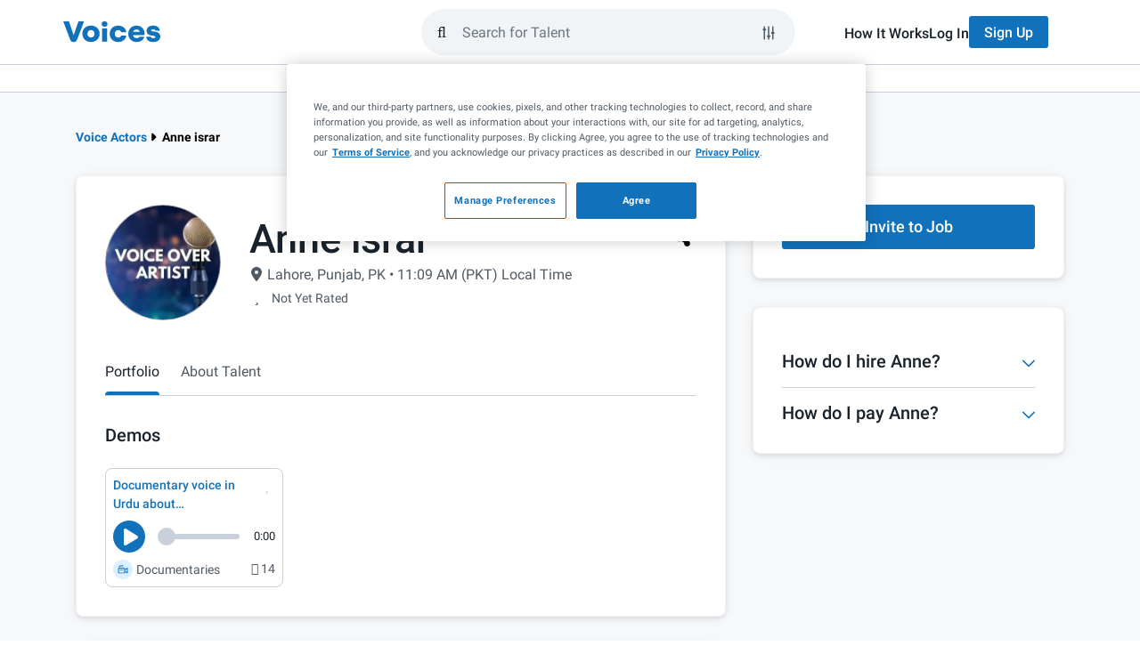

--- FILE ---
content_type: application/javascript; charset=UTF-8
request_url: https://www.voices.com/cdn-cgi/challenge-platform/h/b/scripts/jsd/d251aa49a8a3/main.js?
body_size: 10322
content:
window._cf_chl_opt={AKGCx8:'b'};~function(z6,Ru,Rg,Rn,Ri,Rq,RB,RU,z0,z1){z6=v,function(D,R,zi,z5,z,H){for(zi={D:528,R:551,z:495,H:519,F:748,a:612,f:611,S:615,h:559,N:498,T:486,J:617},z5=v,z=D();!![];)try{if(H=-parseInt(z5(zi.D))/1*(-parseInt(z5(zi.R))/2)+parseInt(z5(zi.z))/3*(parseInt(z5(zi.H))/4)+-parseInt(z5(zi.F))/5*(-parseInt(z5(zi.a))/6)+-parseInt(z5(zi.f))/7+parseInt(z5(zi.S))/8+-parseInt(z5(zi.h))/9*(parseInt(z5(zi.N))/10)+-parseInt(z5(zi.T))/11*(parseInt(z5(zi.J))/12),R===H)break;else z.push(z.shift())}catch(F){z.push(z.shift())}}(V,481101),Ru=this||self,Rg=Ru[z6(562)],Rn=null,Ri=RP(),Rq=function(FW,Fe,FQ,Fw,FJ,FS,FH,F5,F2,zN,R,z,H,F){return FW={D:609,R:742,z:645,H:602,F:470,a:743,f:665,S:537,h:607,N:574,T:514,J:561},Fe={D:650,R:650,z:652,H:751,F:538,a:532,f:630,S:652,h:708,N:720,T:597,J:475,x:708,m:714,Z:589,I:666,Q:721,o:717,l:503,d:652,k:632,e:510,W:652,s:475,L:503,M:472,C:731,O:689,g:741,n:707,A:592,X:652,Y:733,y:721,G:733,j:682,b:706,P:712,i:554,E:627,B:721},FQ={D:744,R:687,z:735,H:648,F:629},Fw={D:468},FJ={D:648,R:733,z:568,H:496,F:555,a:568,f:568,S:496,h:631,N:554,T:546,J:742,x:594,m:721,Z:554,I:668,Q:587,o:721,l:575,d:721,k:715,e:652,W:510,s:629,L:510,M:672,C:736,O:554,g:736,n:666,A:652,X:533,Y:629,y:568,G:496,j:555,b:671,P:499,i:718,E:554,B:643,U:680,K:657,c:721,V0:704,V1:716,V2:708,V3:557,V4:640,V5:746,V6:672,V7:727,V8:606,V9:736,VV:508,Vv:691,VD:666,Vt:492,VR:579,Vz:741,VH:721,VF:666,Va:694,Vf:490,VS:666,Vh:707},FS={D:629},FH={D:494},F5={D:468},F2={D:708},zN=z6,R={'ioWcs':function(a,f){return f&a},'Nzrio':function(a,f){return f!==a},'glzic':zN(FW.D),'BcRLC':function(a,f){return a==f},'Ulesq':function(a,f){return a>f},'YdkHD':zN(FW.R),'IhLBe':function(a,f){return a-f},'zEehp':function(a,f){return a<f},'JzYch':function(a,f){return a<<f},'IDKiF':function(a,f){return a(f)},'ISCkk':function(a,f){return a<<f},'KpGUv':function(a,f){return f===a},'mPTUZ':zN(FW.z),'RwiDJ':zN(FW.H),'JuXQE':zN(FW.F),'dVpju':function(a,f){return a-f},'TKmlC':function(a,f){return a>f},'uHVLk':function(a,f){return a|f},'NopgV':function(a,f){return a(f)},'MDFoC':function(a,f){return a-f},'sErcJ':function(a,f){return a|f},'wbHyV':function(a,f){return f&a},'wyhrr':function(a,f){return a-f},'mGevx':function(a,f){return a|f},'rvrev':function(a,f){return f==a},'MgXev':function(a,f){return a-f},'phUfz':function(a,f){return a&f},'PLlmr':function(a,f){return f==a},'PQLcc':zN(FW.a),'McNpR':zN(FW.f),'ltUVZ':zN(FW.S),'whVeX':zN(FW.h),'HpjAy':function(a,f){return a!=f},'VAAqf':zN(FW.N),'ZEBzk':function(a,f){return f*a},'UAFLK':function(a,f){return f==a},'PeWgM':function(a,f){return a(f)},'AVzdK':function(a,f){return a!=f},'UmjsU':function(a,f){return a==f},'kqrUw':function(a,f){return a<f},'gQimk':function(a,f){return a!=f},'DbYnQ':function(a,f){return f&a},'fDoLg':function(a,f){return f!=a},'TNpbm':function(a,f){return a==f},'JMQLJ':function(a,f){return f*a},'TCgvj':function(a,f){return a<f},'qWFho':function(a,f){return a==f}},z=String[zN(FW.T)],H={'h':function(a,Fz,Ft,FV,F9,F6,zw,f){return Fz={D:644,R:609,z:481,H:554,F:542,a:570,f:563,S:721,h:554,N:701,T:509,J:732,x:507,m:721,Z:737,I:721,Q:554,o:637,l:721,d:652,k:703,e:733},Ft={D:674},FV={D:621},F9={D:722},F6={D:738},zw=zN,f={'nhtmL':function(S,h){return S<h},'yMiFn':function(S,h){return S>h},'VASIY':function(S,h){return S<<h},'fxSZc':function(S,h,zT){return zT=v,R[zT(F2.D)](S,h)},'CnWZp':function(S,h){return h==S},'xOjhJ':function(S,h){return S-h},'zzDAd':function(S,h,zJ){return zJ=v,R[zJ(F5.D)](S,h)},'kHAjk':R[zw(FH.D)]},a==null?'':H.g(a,6,function(S,FD,Fv,zl,h){if(FD={D:663},Fv={D:527},zl=zw,h={'FmEfK':function(N,T,zx){return zx=v,f[zx(F6.D)](N,T)},'gcmrc':function(N,T){return N==T},'wXzMa':function(N,T){return N-T},'AsuBG':function(N,T,zm){return zm=v,f[zm(F9.D)](N,T)},'shJpt':function(N,T,zZ){return zZ=v,f[zZ(FV.D)](N,T)},'TmkiB':function(N,T,zI){return zI=v,f[zI(Fv.D)](N,T)},'iHndO':function(N,T,zQ){return zQ=v,f[zQ(FD.D)](N,T)},'LwAOq':function(N,T,zo){return zo=v,f[zo(Ft.D)](N,T)},'QkOTv':function(N,T){return T|N}},f[zl(Fz.D)](zl(Fz.R),f[zl(Fz.z)])){if(256>VI[zl(Fz.H)](0)){for(vC=0;h[zl(Fz.F)](vO,vu);vn<<=1,h[zl(Fz.a)](vA,h[zl(Fz.f)](vX,1))?(vY=0,vy[zl(Fz.S)](vG(vj)),vb=0):vr++,vg++);for(vP=vi[zl(Fz.h)](0),vE=0;h[zl(Fz.N)](8,vq);vU=h[zl(Fz.T)](vK,1)|h[zl(Fz.J)](vp,1),h[zl(Fz.x)](vc,D0-1)?(D1=0,D2[zl(Fz.m)](D3(D4)),D5=0):D6++,D7>>=1,vB++);}else{for(D8=1,D9=0;DV<Dv;Dt=Dz|DR<<1.56,DH==h[zl(Fz.Z)](DF,1)?(Da=0,Df[zl(Fz.I)](DS(Dh)),DN=0):DT++,DJ=0,DD++);for(Dw=Dx[zl(Fz.Q)](0),Dm=0;16>DZ;DQ=h[zl(Fz.o)](Do<<1,Dl&1),Dd==Dk-1?(De=0,DW[zl(Fz.l)](Ds(DL)),DM=0):DC++,DO>>=1,DI++);}vl--,0==vd&&(vk=ve[zl(Fz.d)](2,vW),vs++),delete vL[vM]}else return zl(Fz.k)[zl(Fz.e)](S)})},'g':function(S,N,T,FT,zk,J,x,Z,I,Q,o,W,s,L,M,C,O,P,A,X,G,Y){if(FT={D:505,R:640},zk=zN,J={'jFQOv':function(G,j){return j==G},'DOvxu':function(G,j){return j|G},'LKPfV':function(G,j){return G-j},'IwKFj':function(G,j,zd){return zd=v,R[zd(FS.D)](G,j)},'ExvHo':function(y,G){return y(G)}},S==null)return'';for(Z={},I={},Q='',o=2,W=3,s=2,L=[],M=0,C=0,O=0;O<S[zk(FJ.D)];O+=1)if(A=S[zk(FJ.R)](O),Object[zk(FJ.z)][zk(FJ.H)][zk(FJ.F)](Z,A)||(Z[A]=W++,I[A]=!0),X=Q+A,Object[zk(FJ.a)][zk(FJ.H)][zk(FJ.F)](Z,X))Q=X;else{if(Object[zk(FJ.f)][zk(FJ.S)][zk(FJ.F)](I,Q)){if(R[zk(FJ.h)](256,Q[zk(FJ.N)](0))){if(R[zk(FJ.T)]!==zk(FJ.J)){if(256>VS[zk(FJ.N)](0)){for(vN=0;vT<vJ;vx<<=1,J[zk(FJ.x)](vm,vZ-1)?(vI=0,vQ[zk(FJ.m)](vo(vl)),vd=0):vk++,vw++);for(G=ve[zk(FJ.Z)](0),vW=0;8>vs;vM=J[zk(FJ.I)](vC<<1.06,1&G),vO==vu-1?(vg=0,vn[zk(FJ.m)](vA(vX)),vY=0):vy++,G>>=1,vL++);}else{for(G=1,vG=0;vj<vb;vP=G|vi<<1.37,vE==J[zk(FJ.Q)](vq,1)?(vB=0,vU[zk(FJ.o)](vK(vp)),vc=0):D0++,G=0,vr++);for(G=D1[zk(FJ.Z)](0),D2=0;16>D3;D5=D6<<1.35|1&G,J[zk(FJ.l)](D7,D8-1)?(D9=0,DV[zk(FJ.d)](J[zk(FJ.k)](Dv,DD)),Dt=0):DR++,G>>=1,D4++);}vR--,J[zk(FJ.l)](0,vz)&&(vH=vF[zk(FJ.e)](2,va),vf++),delete vS[vh]}else{for(x=0;x<s;M<<=1,C==R[zk(FJ.W)](N,1)?(C=0,L[zk(FJ.m)](T(M)),M=0):C++,x++);for(Y=Q[zk(FJ.N)](0),x=0;R[zk(FJ.h)](8,x);M=Y&1|M<<1.96,R[zk(FJ.s)](C,R[zk(FJ.L)](N,1))?(C=0,L[zk(FJ.m)](T(M)),M=0):C++,Y>>=1,x++);}}else{for(Y=1,x=0;R[zk(FJ.M)](x,s);M=R[zk(FJ.C)](M,1)|Y,C==N-1?(C=0,L[zk(FJ.d)](T(M)),M=0):C++,Y=0,x++);for(Y=Q[zk(FJ.O)](0),x=0;R[zk(FJ.h)](16,x);M=R[zk(FJ.g)](M,1)|Y&1.78,R[zk(FJ.s)](C,N-1)?(C=0,L[zk(FJ.o)](R[zk(FJ.n)](T,M)),M=0):C++,Y>>=1,x++);}o--,o==0&&(o=Math[zk(FJ.A)](2,s),s++),delete I[Q]}else for(Y=Z[Q],x=0;x<s;M=R[zk(FJ.X)](M,1)|Y&1,N-1==C?(C=0,L[zk(FJ.m)](T(M)),M=0):C++,Y>>=1,x++);Q=(o--,R[zk(FJ.Y)](0,o)&&(o=Math[zk(FJ.A)](2,s),s++),Z[X]=W++,String(A))}if(Q!==''){if(Object[zk(FJ.y)][zk(FJ.G)][zk(FJ.j)](I,Q)){if(R[zk(FJ.b)](R[zk(FJ.P)],zk(FJ.i)))return z[zk(FJ.N)](H);else{if(256>Q[zk(FJ.E)](0)){if(R[zk(FJ.B)]!==R[zk(FJ.U)]){for(x=0;x<s;M<<=1,C==R[zk(FJ.K)](N,1)?(C=0,L[zk(FJ.c)](T(M)),M=0):C++,x++);for(Y=Q[zk(FJ.Z)](0),x=0;R[zk(FJ.V0)](8,x);M=R[zk(FJ.V1)](M<<1.45,R[zk(FJ.V2)](Y,1)),R[zk(FJ.Y)](C,N-1)?(C=0,L[zk(FJ.c)](R[zk(FJ.V3)](T,M)),M=0):C++,Y>>=1,x++);}else P={'TDYbv':function(i,E){return i(E)}},H[zk(FJ.V4)]=5e3,F[zk(FJ.V5)]=function(ze){ze=zk,P[ze(FT.D)](L,ze(FT.R))}}else{for(Y=1,x=0;R[zk(FJ.V6)](x,s);M=M<<1.86|Y,C==R[zk(FJ.V7)](N,1)?(C=0,L[zk(FJ.d)](T(M)),M=0):C++,Y=0,x++);for(Y=Q[zk(FJ.N)](0),x=0;16>x;M=R[zk(FJ.V8)](R[zk(FJ.V9)](M,1),R[zk(FJ.VV)](Y,1)),C==R[zk(FJ.Vv)](N,1)?(C=0,L[zk(FJ.o)](R[zk(FJ.VD)](T,M)),M=0):C++,Y>>=1,x++);}o--,o==0&&(o=Math[zk(FJ.e)](2,s),s++),delete I[Q]}}else for(Y=Z[Q],x=0;x<s;M=R[zk(FJ.Vt)](M<<1,Y&1),R[zk(FJ.VR)](C,R[zk(FJ.Vz)](N,1))?(C=0,L[zk(FJ.VH)](R[zk(FJ.VF)](T,M)),M=0):C++,Y>>=1,x++);o--,0==o&&s++}for(Y=2,x=0;x<s;M=M<<1.29|R[zk(FJ.Va)](Y,1),R[zk(FJ.Vf)](C,N-1)?(C=0,L[zk(FJ.d)](T(M)),M=0):C++,Y>>=1,x++);for(;;)if(M<<=1,N-1==C){L[zk(FJ.VH)](R[zk(FJ.VS)](T,M));break}else C++;return L[zk(FJ.Vh)]('')},'j':function(a,FZ,zs,f,FI){return(FZ={D:655,R:623,z:659,H:598,F:605,a:697,f:653,S:554},zs=zN,f={'FJhyp':function(S,h,zW){return zW=v,R[zW(Fw.D)](S,h)},'Nzorx':R[zs(FQ.D)]},R[zs(FQ.R)]!==R[zs(FQ.z)])?null==a?'':''==a?null:H.i(a[zs(FQ.H)],32768,function(S,zL,h){if(zL=zs,h={'mOndd':function(N){return N()},'MtcXH':function(N,T){return N!==T}},f[zL(FZ.D)](f[zL(FZ.R)],f[zL(FZ.R)]))h[zL(FZ.z)](a),h[zL(FZ.H)](f[zL(FZ.F)],zL(FZ.a))&&(T[zL(FZ.f)]=J,x());else return a[zL(FZ.S)](S)}):(FI={D:554},R[zs(FQ.F)](null,a)?'':''==f?null:S.i(h[zs(FQ.H)],32768,function(x,zM){return zM=zs,T[zM(FI.D)](x)}))},'i':function(S,N,T,zC,J,x,Z,I,Q,o,W,s,L,M,C,O,A,G,P,X,Y,y){if(zC=zN,J={'kagwQ':function(j,P){return P==j},'qHsoN':function(j,P){return j-P},'PTtDE':function(j,P){return j(P)},'mmaZA':function(j,P){return j&P}},R[zC(Fe.D)]===R[zC(Fe.R)]){for(x=[],Z=4,I=4,Q=3,o=[],L=T(0),M=N,C=1,W=0;3>W;x[W]=W,W+=1);for(O=0,A=Math[zC(Fe.z)](2,2),s=1;R[zC(Fe.H)](s,A);)for(X=R[zC(Fe.F)][zC(Fe.a)]('|'),Y=0;!![];){switch(X[Y++]){case'0':O|=R[zC(Fe.f)](0<y?1:0,s);continue;case'1':s<<=1;continue;case'2':y=M&L;continue;case'3':M==0&&(M=N,L=T(C++));continue;case'4':M>>=1;continue}break}switch(O){case 0:for(O=0,A=Math[zC(Fe.S)](2,8),s=1;A!=s;y=R[zC(Fe.h)](L,M),M>>=1,R[zC(Fe.N)](0,M)&&(M=N,L=T(C++)),O|=(0<y?1:0)*s,s<<=1);G=R[zC(Fe.T)](z,O);break;case 1:for(O=0,A=Math[zC(Fe.z)](2,16),s=1;R[zC(Fe.J)](s,A);y=R[zC(Fe.x)](L,M),M>>=1,R[zC(Fe.m)](0,M)&&(M=N,L=T(C++)),O|=(R[zC(Fe.Z)](0,y)?1:0)*s,s<<=1);G=R[zC(Fe.I)](z,O);break;case 2:return''}for(W=x[3]=G,o[zC(Fe.Q)](G);;){if(C>S)return'';for(O=0,A=Math[zC(Fe.S)](2,Q),s=1;R[zC(Fe.o)](s,A);y=R[zC(Fe.l)](L,M),M>>=1,M==0&&(M=N,L=T(C++)),O|=(0<y?1:0)*s,s<<=1);switch(G=O){case 0:for(O=0,A=Math[zC(Fe.d)](2,8),s=1;R[zC(Fe.k)](s,A);y=M&L,M>>=1,M==0&&(M=N,L=T(C++)),O|=(R[zC(Fe.Z)](0,y)?1:0)*s,s<<=1);x[I++]=z(O),G=R[zC(Fe.e)](I,1),Z--;break;case 1:for(O=0,A=Math[zC(Fe.W)](2,16),s=1;R[zC(Fe.s)](s,A);y=R[zC(Fe.L)](L,M),M>>=1,R[zC(Fe.M)](0,M)&&(M=N,L=T(C++)),O|=R[zC(Fe.C)](R[zC(Fe.O)](0,y)?1:0,s),s<<=1);x[I++]=z(O),G=R[zC(Fe.g)](I,1),Z--;break;case 2:return o[zC(Fe.n)]('')}if(R[zC(Fe.A)](0,Z)&&(Z=Math[zC(Fe.X)](2,Q),Q++),x[G])G=x[G];else if(G===I)G=W+W[zC(Fe.Y)](0);else return null;o[zC(Fe.y)](G),x[I++]=W+G[zC(Fe.G)](0),Z--,W=G,0==Z&&(Z=Math[zC(Fe.X)](2,Q),Q++)}}else{for(O=0;N<o;X<<=1,J[zC(Fe.j)](Y,J[zC(Fe.b)](y,1))?(G=0,j[zC(Fe.y)](J[zC(Fe.P)](C,P)),i=0):E++,A++);for(P=B[zC(Fe.i)](0),U=0;8>K;V0=V1<<1|J[zC(Fe.E)](P,1),V3-1==V2?(V4=0,V5[zC(Fe.B)](V6(V7)),V8=0):V9++,P>>=1,x++);}}},F={},F[zN(FW.J)]=H.h,F}(),RB={},RB[z6(729)]='o',RB[z6(573)]='s',RB[z6(678)]='u',RB[z6(698)]='z',RB[z6(520)]='n',RB[z6(753)]='I',RB[z6(624)]='b',RU=RB,Ru[z6(626)]=function(D,R,z,H,Fq,FE,Fi,zn,F,h,N,T,J,x,Z){if(Fq={D:685,R:757,z:638,H:646,F:635,a:638,f:646,S:762,h:566,N:556,T:762,J:566,x:616,m:641,Z:648,I:677,Q:740,o:610,l:521,d:679,k:677,e:512,W:642,s:560,L:711,M:620},FE={D:485,R:696,z:648,H:677,F:642,a:586},Fi={D:549,R:585,z:600,H:568,F:496,a:555,f:721,S:653},zn=z6,F={'Fyrdn':function(I,Q){return Q!==I},'tzYTb':function(I,Q){return I<Q},'oOQOA':function(I,Q){return I===Q},'TKrKd':function(I,Q){return I+Q},'YRutj':function(I,Q){return I(Q)},'CVkkm':zn(Fq.D),'KTMDK':function(I,Q){return I+Q},'JqGqt':function(I,Q,o){return I(Q,o)},'uwxFW':function(I,Q){return I+Q}},null===R||R===void 0)return H;for(h=F[zn(Fq.R)](Rc,R),D[zn(Fq.z)][zn(Fq.H)]&&(h=h[zn(Fq.F)](D[zn(Fq.a)][zn(Fq.f)](R))),h=D[zn(Fq.S)][zn(Fq.h)]&&D[zn(Fq.N)]?D[zn(Fq.T)][zn(Fq.J)](new D[(zn(Fq.N))](h)):function(I,zX,Q){for(zX=zn,I[zX(FE.D)](),Q=0;F[zX(FE.R)](Q,I[zX(FE.z)]);F[zX(FE.H)](I[Q],I[F[zX(FE.F)](Q,1)])?I[zX(FE.a)](Q+1,1):Q+=1);return I}(h),N='nAsAaAb'.split('A'),N=N[zn(Fq.x)][zn(Fq.m)](N),T=0;T<h[zn(Fq.Z)];T++)if(J=h[T],x=Rp(D,R,J),N(x)){if(F[zn(Fq.I)](zn(Fq.Q),zn(Fq.o)))return H&&F[zn(Fq.l)]?R[zn(Fq.l)]():'';else Z='s'===x&&!D[zn(Fq.d)](R[J]),F[zn(Fq.k)](F[zn(Fq.e)],F[zn(Fq.W)](z,J))?S(F[zn(Fq.s)](z,J),x):Z||F[zn(Fq.L)](S,z+J,R[J])}else S(F[zn(Fq.M)](z,J),x);return H;function S(I,Q,zA){zA=zn,F[zA(Fi.D)](zA(Fi.R),zA(Fi.z))?(Object[zA(Fi.H)][zA(Fi.F)][zA(Fi.a)](H,Q)||(H[Q]=[]),H[Q][zA(Fi.f)](I)):(H[zA(Fi.S)]=F,R())}},z0=z6(476)[z6(532)](';'),z1=z0[z6(616)][z6(641)](z0),Ru[z6(581)]=function(D,R,a6,a5,zY,z,H,F,S,h){for(a6={D:583,R:584,z:648,H:515,F:583,a:478,f:493,S:758,h:721,N:554,T:545,J:709,x:686,m:588,Z:473,I:721,Q:688},a5={D:603,R:582,z:721,H:554,F:545,a:608,f:543},zY=z6,z={'slnIm':function(N,T){return N<T},'CunYT':function(N,T){return N<<T},'pogua':function(N,T){return T==N},'HuStE':function(N,T){return N>T},'czOzK':function(N,T){return N-T},'OVBYE':function(N,T){return N(T)},'EnUak':function(N,T){return N|T},'xNUEA':function(N,T){return N==T},'AeyRC':function(N,T){return N-T},'GxVsZ':zY(a6.D),'lLZMY':function(N,T){return N===T}},H=Object[zY(a6.R)](R),F=0;F<H[zY(a6.z)];F++)if(z[zY(a6.H)]!==zY(a6.F)){for(G=1,j=0;z[zY(a6.a)](D,P);E=z[zY(a6.f)](B,1)|U,z[zY(a6.S)](K,H-1)?(V0=0,V1[zY(a6.h)](V2(V3)),V4=0):V5++,V6=0,i++);for(V7=V8[zY(a6.N)](0),V9=0;z[zY(a6.T)](16,VV);VD=VR&1.7|Vt<<1.01,Vz==z[zY(a6.J)](VH,1)?(VF=0,Va[zY(a6.h)](z[zY(a6.x)](Vf,VS)),Vh=0):VN++,VT>>=1,Vv++);}else if(S=H[F],z[zY(a6.m)]('f',S)&&(S='N'),D[S]){for(h=0;h<R[H[F]][zY(a6.z)];-1===D[S][zY(a6.Z)](R[H[F]][h])&&(z1(R[H[F]][h])||D[S][zY(a6.I)]('o.'+R[H[F]][h])),h++);}else D[S]=R[H[F]][zY(a6.Q)](function(T,zy){if(zy=zY,zy(a5.D)===zy(a5.D))return'o.'+T;else{for(G=1,j=0;D<P;E=z[zy(a5.R)](B<<1.22,U),K==H-1?(V0=0,V1[zy(a5.z)](V2(V3)),V4=0):V5++,V6=0,i++);for(V7=V8[zy(a5.H)](0),V9=0;z[zy(a5.F)](16,VV);VD=z[zy(a5.R)](Vt<<1,1.17&VR),z[zy(a5.a)](Vz,z[zy(a5.f)](VH,1))?(VF=0,Va[zy(a5.z)](Vf(VS)),Vh=0):VN++,VT>>=1,Vv++);}})},z3();function Rp(D,R,z,Fg,zu,H,F,S){H=(Fg={D:516,R:474,z:729,H:569,F:673,a:719,f:576,S:523,h:568,N:634,T:555,J:473,x:511,m:673,Z:762,I:524,Q:762,o:517,l:725},zu=z6,{'WrIWh':function(h,N){return h instanceof N},'jvrkt':function(h,N){return N==h},'UNjbj':zu(Fg.D),'eqqIM':function(h,N){return h===N},'fpAJd':function(h,N,T){return h(N,T)}});try{F=R[z]}catch(h){return'i'}if(null==F)return F===void 0?'u':'x';if(H[zu(Fg.R)](zu(Fg.z),typeof F))try{if(zu(Fg.H)==typeof F[zu(Fg.F)])return H[zu(Fg.a)]!==zu(Fg.D)?H[zu(Fg.f)](F,R[zu(Fg.S)])&&0<f[zu(Fg.S)][zu(Fg.h)][zu(Fg.N)][zu(Fg.T)](S)[zu(Fg.J)](zu(Fg.x)):(F[zu(Fg.m)](function(){}),'p')}catch(T){}return D[zu(Fg.Z)][zu(Fg.I)](F)?'a':F===D[zu(Fg.Q)]?'D':F===!0?'T':H[zu(Fg.o)](!1,F)?'F':(S=typeof F,zu(Fg.H)==S?H[zu(Fg.l)](RK,D,F)?'N':'f':RU[S]||'?')}function z4(H,F,ah,zP,a,f,S,h){if(ah={D:506,R:667,z:662,H:502,F:479,a:649,f:497,S:553,h:667,N:596,T:502,J:752,x:734,m:480,Z:534,I:502,Q:752,o:734,l:681,d:639},zP=z6,a={},a[zP(ah.D)]=function(N,T){return N+T},a[zP(ah.R)]=zP(ah.z),a[zP(ah.H)]=zP(ah.F),a[zP(ah.a)]=zP(ah.f),f=a,!H[zP(ah.S)])return f[zP(ah.R)]!==f[zP(ah.h)]?f[zP(ah.D)]('o.',S):void 0;F===zP(ah.f)?(S={},S[zP(ah.N)]=f[zP(ah.T)],S[zP(ah.J)]=H.r,S[zP(ah.x)]=f[zP(ah.a)],Ru[zP(ah.m)][zP(ah.Z)](S,'*')):(h={},h[zP(ah.N)]=f[zP(ah.I)],h[zP(ah.Q)]=H.r,h[zP(ah.o)]=zP(ah.l),h[zP(ah.d)]=F,Ru[zP(ah.m)][zP(ah.Z)](h,'*'))}function z2(a9,zG,z,H,F,a,f,S,h,N){z=(a9={D:702,R:654,z:728,H:532,F:683,a:723,f:571,S:647,h:513,N:484,T:614,J:504,x:552,m:726,Z:636,I:670,Q:536,o:633},zG=z6,{'WzvtA':zG(a9.D),'pYprn':function(T,J,x,m,Z){return T(J,x,m,Z)},'RCyVS':zG(a9.R),'ksNla':function(T,J,x,m,Z){return T(J,x,m,Z)}});try{for(H=zG(a9.z)[zG(a9.H)]('|'),F=0;!![];){switch(H[F++]){case'0':h[zG(a9.F)]=zG(a9.a);continue;case'1':return a={},a.r=f,a.e=null,a;case'2':Rg[zG(a9.f)][zG(a9.S)](h);continue;case'3':f={};continue;case'4':h[zG(a9.h)]='-1';continue;case'5':Rg[zG(a9.f)][zG(a9.N)](h);continue;case'6':S=h[zG(a9.T)];continue;case'7':h=Rg[zG(a9.J)](z[zG(a9.x)]);continue;case'8':f=z[zG(a9.m)](pRIb1,S,S,'',f);continue;case'9':f=pRIb1(S,S[zG(a9.Z)]||S[z[zG(a9.I)]],'n.',f);continue;case'10':f=z[zG(a9.Q)](pRIb1,S,h[zG(a9.o)],'d.',f);continue}break}}catch(T){return N={},N.r={},N.e=T,N}}function Rj(H5,zR,D){return H5={D:625,R:705},zR=z6,D=Ru[zR(H5.D)],Math[zR(H5.R)](+atob(D.t))}function z3(af,aa,aH,zj,D,R,z,H,f,S,F){if(af={D:479,R:497,z:625,H:761,F:605,a:697,f:489,S:593,h:593,N:693,T:482,J:535,x:540,m:553,Z:596,I:567,Q:752,o:734,l:658,d:480,k:534,e:479,W:752,s:681,L:639,M:480,C:653},aa={D:605,R:697,z:653},aH={D:661,R:690},zj=z6,D={'LOhMX':function(a){return a()},'ugrqT':function(a,f){return a(f)},'rAvCv':function(a,f){return f===a},'xsFaC':zj(af.D),'RkWaj':zj(af.R),'SABQk':function(a,f){return a!==f},'jGdjz':function(a){return a()}},R=Ru[zj(af.z)],!R)return;if(!Rb())return;if(z=![],H=function(zb){if(zb=zj,!z){if(z=!![],!D[zb(aH.D)](Rb))return;D[zb(aH.R)](RA,function(a){z4(R,a)})}},D[zj(af.H)](Rg[zj(af.F)],zj(af.a)))D[zj(af.f)](H);else if(Ru[zj(af.S)])Rg[zj(af.h)](zj(af.N),H);else if(D[zj(af.T)](zj(af.J),zj(af.x))){if(!S[zj(af.m)])return;D[zj(af.T)](h,zj(af.R))?(f={},f[zj(af.Z)]=D[zj(af.I)],f[zj(af.Q)]=I.r,f[zj(af.o)]=D[zj(af.l)],Z[zj(af.d)][zj(af.k)](f,'*')):(S={},S[zj(af.Z)]=zj(af.e),S[zj(af.W)]=o.r,S[zj(af.o)]=zj(af.s),S[zj(af.L)]=l,Q[zj(af.M)][zj(af.k)](S,'*'))}else F=Rg[zj(af.C)]||function(){},Rg[zj(af.C)]=function(zr){zr=zj,F(),Rg[zr(aa.D)]!==zr(aa.R)&&(Rg[zr(aa.z)]=F,H())}}function RE(F,a,HT,zh,f,S,o,h,N,T,J,x,m,Z,I){if(HT={D:664,R:477,z:491,H:471,F:760,a:619,f:526,S:526,h:529,N:759,T:625,J:477,x:539,m:541,Z:564,I:745,Q:676,o:695,l:622,d:640,k:746,e:613,W:713,s:541,L:713,M:724,C:541,O:590,g:669,n:577,A:558,X:550,Y:596,y:572,G:561},zh=z6,f={},f[zh(HT.D)]=function(Q,o){return o===Q},f[zh(HT.R)]=function(Q,o){return Q+o},f[zh(HT.z)]=zh(HT.H),f[zh(HT.F)]=zh(HT.a),S=f,!RG(0))return S[zh(HT.D)](zh(HT.f),zh(HT.S))?![]:(o={},o.r={},o.e=o,o);N=(h={},h[zh(HT.h)]=F,h[zh(HT.N)]=a,h);try{T=Ru[zh(HT.T)],J=S[zh(HT.J)](zh(HT.x),Ru[zh(HT.m)][zh(HT.Z)])+zh(HT.I)+T.r+S[zh(HT.z)],x=new Ru[(zh(HT.Q))](),x[zh(HT.o)](zh(HT.l),J),x[zh(HT.d)]=2500,x[zh(HT.k)]=function(){},m={},m[zh(HT.e)]=Ru[zh(HT.m)][zh(HT.e)],m[zh(HT.W)]=Ru[zh(HT.s)][zh(HT.L)],m[zh(HT.M)]=Ru[zh(HT.C)][zh(HT.M)],m[zh(HT.O)]=Ru[zh(HT.m)][zh(HT.g)],m[zh(HT.n)]=Ri,Z=m,I={},I[zh(HT.A)]=N,I[zh(HT.X)]=Z,I[zh(HT.Y)]=S[zh(HT.F)],x[zh(HT.y)](Rq[zh(HT.G)](I))}catch(o){}}function RK(R,z,Fs,zO,H,F){return Fs={D:530,R:511,z:523,H:523,F:568,a:634,f:555,S:473},zO=z6,H={},H[zO(Fs.D)]=zO(Fs.R),F=H,z instanceof R[zO(Fs.z)]&&0<R[zO(Fs.H)][zO(Fs.F)][zO(Fs.a)][zO(Fs.f)](z)[zO(Fs.S)](F[zO(Fs.D)])}function RY(){return RX()!==null}function Rb(HV,zz,R,z,H,F,a){return HV={D:500,R:739,z:684,H:705,F:500,a:580,f:750,S:747,h:673},zz=z6,R={},R[zz(HV.D)]=function(f,S){return f/S},R[zz(HV.R)]=function(f,S){return f-S},R[zz(HV.z)]=function(f,S){return S===f},z=R,H=3600,F=Rj(),a=Math[zz(HV.H)](z[zz(HV.F)](Date[zz(HV.a)](),1e3)),z[zz(HV.R)](a,F)>H?z[zz(HV.z)](zz(HV.f),zz(HV.S))?(R[zz(HV.h)](function(){}),'p'):![]:!![]}function Ry(H3,H2,H1,zV,D,R,z,H,F){for(H3={D:565,R:547,z:532,H:660},H2={D:501},H1={D:518},zV=z6,D={'xsdVa':zV(H3.D),'GoGGK':function(a){return a()},'IXfAH':function(a,f){return a===f}},R=D[zV(H3.R)][zV(H3.z)]('|'),z=0;!![];){switch(R[z++]){case'0':H=RX();continue;case'1':Rn&&clearTimeout(Rn);continue;case'2':Rn=setTimeout(function(zv){zv=zV,F[zv(H1.D)](RA)},1e3*H);continue;case'3':F={'pkgCx':function(a,zD){return zD=zV,D[zD(H2.D)](a)}};continue;case'4':if(D[zV(H3.H)](H,null))return;continue}break}}function Rc(R,FA,zg,z,H,F){for(FA={D:756,R:635,z:584,H:469},zg=z6,z={},z[zg(FA.D)]=function(f,S){return S!==f},H=z,F=[];H[zg(FA.D)](null,R);F=F[zg(FA.R)](Object[zg(FA.z)](R)),R=Object[zg(FA.H)](R));return F}function RX(zK,z9,R,z,H,F,a,f){for(zK={D:651,R:520,z:700,H:532,F:625},z9=z6,R={},R[z9(zK.D)]=z9(zK.R),z=R,H=z9(zK.z)[z9(zK.H)]('|'),F=0;!![];){switch(H[F++]){case'0':return f;case'1':if(typeof f!==z[z9(zK.D)]||f<30)return null;continue;case'2':a=Ru[z9(zK.F)];continue;case'3':f=a.i;continue;case'4':if(!a)return null;continue}break}}function Rr(D,R,Ha,HF,HH,HR,zH,z,H,F,a){Ha={D:497,R:755,z:625,H:730,F:541,a:676,f:695,S:622,h:539,N:541,T:564,J:544,x:553,m:640,Z:746,I:487,Q:618,o:578,l:692,d:754,k:572,e:561,W:483},HF={D:675},HH={D:601,R:595,z:595,H:749,F:591,a:599,f:522,S:699},HR={D:640},zH=z6,z={'KjLyK':function(f,S){return f>=S},'jjIkQ':zH(Ha.D),'uOnvA':function(f,S){return f(S)},'dgcOK':zH(Ha.R),'JkAsf':function(f){return f()}},H=Ru[zH(Ha.z)],console[zH(Ha.H)](Ru[zH(Ha.F)]),F=new Ru[(zH(Ha.a))](),F[zH(Ha.f)](zH(Ha.S),zH(Ha.h)+Ru[zH(Ha.N)][zH(Ha.T)]+zH(Ha.J)+H.r),H[zH(Ha.x)]&&(F[zH(Ha.m)]=5e3,F[zH(Ha.Z)]=function(zF){zF=zH,R(zF(HR.D))}),F[zH(Ha.I)]=function(za){za=zH,z[za(HH.D)](F[za(HH.R)],200)&&F[za(HH.z)]<300?R(z[za(HH.H)]):za(HH.F)!==za(HH.a)?z[za(HH.f)](R,za(HH.S)+F[za(HH.z)]):H=F[a]},F[zH(Ha.Q)]=function(zf){zf=zH,R(z[zf(HF.D)])},a={'t':z[zH(Ha.o)](Rj),'lhr':Rg[zH(Ha.l)]&&Rg[zH(Ha.l)][zH(Ha.d)]?Rg[zH(Ha.l)][zH(Ha.d)]:'','api':H[zH(Ha.x)]?!![]:![],'c':RY(),'payload':D},F[zH(Ha.k)](Rq[zH(Ha.e)](JSON[zH(Ha.W)](a)))}function v(D,t,R,z){return D=D-468,R=V(),z=R[D],z}function V(aN){return aN='FbHuf,IDKiF,seDRU,DOvxu,aUjz8,RCyVS,KpGUv,zEehp,catch,xOjhJ,dgcOK,XMLHttpRequest,oOQOA,undefined,isNaN,JuXQE,error,kagwQ,style,tPIJs,d.cookie,OVBYE,McNpR,map,TCgvj,ugrqT,wyhrr,location,DOMContentLoaded,phUfz,open,tzYTb,loading,symbol,http-code:,2|4|3|1|0,AsuBG,iframe,BX7jby2$QAi9m-qESkMz+lI0JT61PZwYgotre4HxCfVhDG3cs58uOFUpvaLKWnNdR,TKmlC,floor,qHsoN,join,ioWcs,czOzK,FDAkV,JqGqt,PTtDE,SSTpq3,UmjsU,ExvHo,uHVLk,gQimk,djGEB,UNjbj,UAFLK,push,yMiFn,display: none,LRmiB4,fpAJd,pYprn,MDFoC,7|0|4|5|6|3|8|9|10|2|1,object,log,JMQLJ,TmkiB,charAt,event,ltUVZ,JzYch,LwAOq,nhtmL,DfBBV,QgOLr,MgXev,Lymyo,emBBd,PQLcc,/b/ov1/0.04834511177210408:1768540456:BHAQFeb7GdWl0vMSR1sBr8XLCYVJlEOkj10vPGNZB_E/,ontimeout,vpvpq,7635VXcbfD,jjIkQ,Vltxz,HpjAy,sid,bigint,href,xhr-error,irTCl,YRutj,pogua,TYlZ6,TVHvm,SABQk,Array,random,Nzrio,getPrototypeOf,KsPTW,/invisible/jsd,TNpbm,indexOf,jvrkt,AVzdK,_cf_chl_opt;JJgc4;PJAn2;kJOnV9;IWJi4;OHeaY1;DqMg0;FKmRv9;LpvFx1;cAdz2;PqBHf2;nFZCC5;ddwW5;pRIb1;rxvNi8;RrrrA2;erHi9,GZkMp,slnIm,cloudflare-invisible,parent,kHAjk,rAvCv,stringify,appendChild,sort,332486YcDItV,onload,JwOoH,jGdjz,PLlmr,WNzIr,mGevx,CunYT,glzic,22623hENETt,hasOwnProperty,success,971350nsOivJ,mPTUZ,ZWOna,GoGGK,jUmmm,DbYnQ,createElement,TDYbv,lRNBn,iHndO,wbHyV,shJpt,IhLBe,[native code],CVkkm,tabIndex,fromCharCode,GxVsZ,SVoFv,eqqIM,pkgCx,460iCBhGb,number,randomUUID,uOnvA,Function,isArray,error on cf_chl_props,yeqnH,fxSZc,32039hPWyQg,AdeF3,wISDe,kjtbg,split,ISCkk,postMessage,wFXzs,ksNla,wOzKo,VAAqf,/cdn-cgi/challenge-platform/h/,HoWaZ,_cf_chl_opt,FmEfK,AeyRC,/jsd/oneshot/d251aa49a8a3/0.04834511177210408:1768540456:BHAQFeb7GdWl0vMSR1sBr8XLCYVJlEOkj10vPGNZB_E/,HuStE,YdkHD,xsdVa,BIjgy,Fyrdn,chctx,2QaaOqq,WzvtA,api,charCodeAt,call,Set,NopgV,errorInfoObject,63rTOBwS,KTMDK,HJYyORYkkw,document,wXzMa,AKGCx8,3|0|4|1|2,from,xsFaC,prototype,function,gcmrc,body,send,string,2|4|3|0|1,IwKFj,WrIWh,JBxy9,JkAsf,rvrev,now,rxvNi8,EnUak,swdXu,keys,kWJOv,splice,LKPfV,lLZMY,kqrUw,pkLOA2,VicQZ,qWFho,addEventListener,jFQOv,status,source,PeWgM,MtcXH,LTmLF,SSkLb,KjLyK,hkMrc,rRNjS,KzoGe,readyState,sErcJ,bbVYy,xNUEA,TapNM,zBCBq,2486106LkJdAM,3726DPeqRf,CnwA5,contentWindow,1943816JsGjJA,includes,228ZtBqeI,onerror,jsd,uwxFW,VASIY,POST,Nzorx,boolean,__CF$cv$params,pRIb1,mmaZA,xEgIn,BcRLC,ZEBzk,Ulesq,fDoLg,contentDocument,toString,concat,clientInformation,QkOTv,Object,detail,timeout,bind,TKrKd,RwiDJ,zzDAd,xrfKa,getOwnPropertyNames,removeChild,length,XgYIc,whVeX,YOEIz,pow,onreadystatechange,navigator,FJhyp,wneqD,dVpju,RkWaj,mOndd,IXfAH,LOhMX,mgeWv,CnWZp,BJRxd'.split(','),V=function(){return aN},V()}function RA(D,zU,zB,z7,R,z){if(zU={D:628,R:604,z:525,H:531,F:548,a:656,f:710},zB={D:531,R:569,z:488},z7=z6,R={'kjtbg':function(H,F){return F===H},'JwOoH':function(H){return H()},'BIjgy':z7(zU.D),'wneqD':z7(zU.R),'FDAkV':z7(zU.z)},z=z2(),Rr(z.r,function(H,z8){z8=z7,R[z8(zB.D)](typeof D,z8(zB.R))&&D(H),R[z8(zB.z)](Ry)}),z.e){if(R[z7(zU.H)](R[z7(zU.F)],R[z7(zU.a)]))return;else RE(R[z7(zU.f)],z.e)}}function RG(D,H4,zt){return H4={D:763},zt=z6,Math[zt(H4.D)]()<D}function RP(Hf,zS){return Hf={D:521},zS=z6,crypto&&crypto[zS(Hf.D)]?crypto[zS(Hf.D)]():''}}()